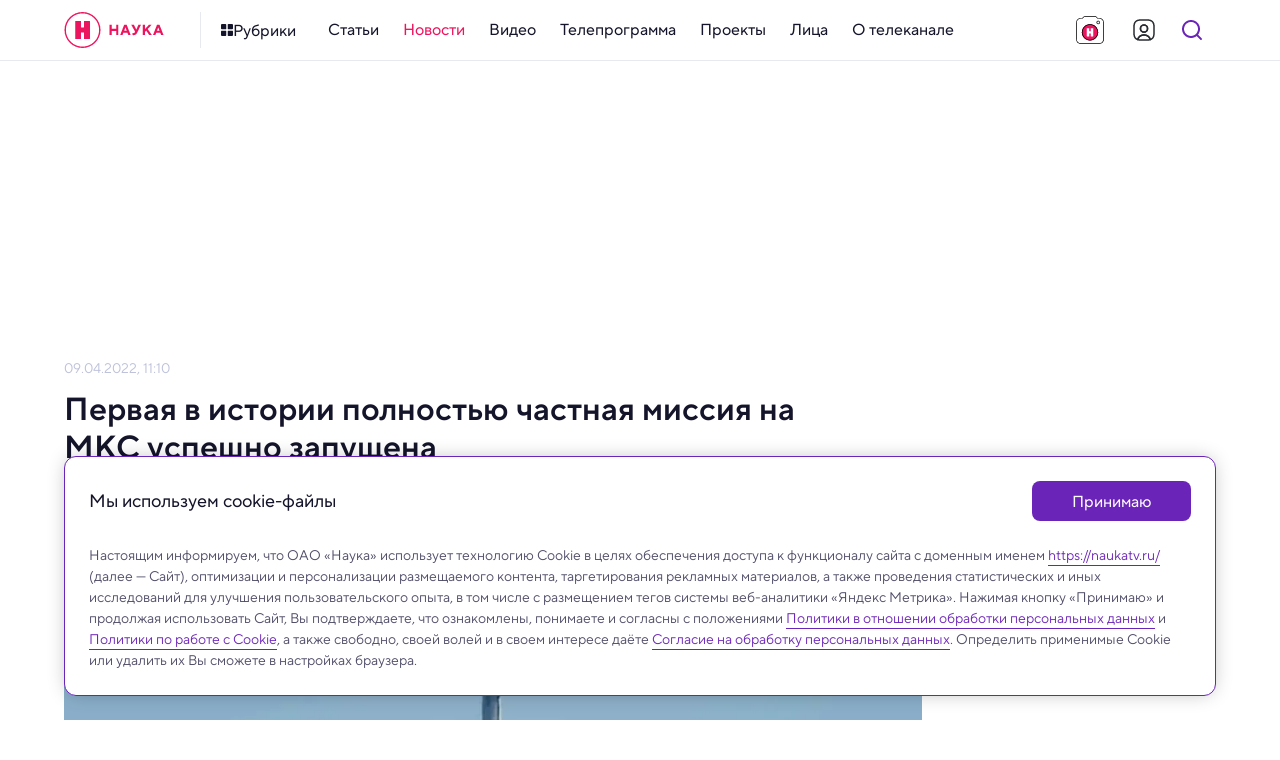

--- FILE ---
content_type: image/svg+xml
request_url: https://naukatv.ru/upload/images/original/c9/c9d4f40b0ee6e6e665fab464b54c0b36a716fb3b.svg
body_size: 3194
content:
<svg width="120" height="120" fill="none" xmlns="http://www.w3.org/2000/svg"><g clip-path="url(#a)"><path d="M26.32 59.75a5.85 5.85 0 0 1-5.73-6.9 39.76 39.76 0 0 1 78.34.19 5.8 5.8 0 0 1-5.8 6.71H26.32Z" fill="url(#b)"/><path d="M32.95 100h53.61a10.174 10.174 0 0 0 9.23-5.85 39.531 39.531 0 0 0 3.13-10 5.83 5.83 0 0 0-5.74-6.83H26.33a5.83 5.83 0 0 0-5.74 6.83 39.531 39.531 0 0 0 3.13 10 10.2 10.2 0 0 0 9.23 5.85Z" fill="url(#c)"/><path d="M30.26 87.26a7.69 7.69 0 0 0 4.71-1.48 9 9 0 0 1 10.24 0 8.23 8.23 0 0 0 9.42 0 9 9 0 0 1 10.23 0 8.25 8.25 0 0 0 9.43 0 9 9 0 0 1 10.24 0 7.69 7.69 0 0 0 4.71 1.48h.07a4.29 4.29 0 0 0 4.21-4.33v-5.58H25.99v5.58a4.29 4.29 0 0 0 4.21 4.33h.06Z" fill="#5FBA46"/><path d="M92.92 64.1H26.58A6.58 6.58 0 0 0 20 70.68v.52a6.58 6.58 0 0 0 6.58 6.58h66.34a6.58 6.58 0 0 0 6.58-6.58v-.52a6.58 6.58 0 0 0-6.58-6.58Z" fill="url(#d)"/><path d="M97.44 59.75H22.06A2.06 2.06 0 0 0 20 61.81v.22a2.06 2.06 0 0 0 2.06 2.06h75.38a2.06 2.06 0 0 0 2.06-2.06v-.22a2.06 2.06 0 0 0-2.06-2.06Z" fill="url(#e)"/><path d="m60.06 72.43-20.82-8.34h50.43l-20 8.28a12.81 12.81 0 0 1-9.61.06Z" fill="#FFF08C"/><path d="M34.066 41.51c1.335-1.335 2.013-2.823 1.513-3.323s-1.988.177-3.324 1.513c-1.335 1.335-2.013 2.823-1.513 3.323s1.988-.177 3.324-1.513ZM39.738 52.883c1.335-1.335 2.013-2.823 1.513-3.323s-1.988.178-3.324 1.513c-1.335 1.336-2.013 2.824-1.513 3.324s1.988-.178 3.324-1.514ZM70.782 54.396c.5-.5-.178-1.988-1.513-3.324-1.336-1.335-2.824-2.013-3.324-1.513s.178 1.988 1.513 3.324c1.336 1.335 2.824 2.013 3.324 1.513ZM90.848 52.873c1.335-1.335 2.013-2.823 1.513-3.323s-1.988.177-3.323 1.513c-1.336 1.335-2.013 2.823-1.513 3.323s1.987-.177 3.323-1.513ZM79.492 41.523c1.336-1.335 2.013-2.823 1.514-3.323-.5-.5-1.988.177-3.324 1.513-1.335 1.336-2.013 2.824-1.513 3.323.5.5 1.988-.177 3.323-1.513ZM56.786 43.794c1.336-1.336 2.013-2.824 1.513-3.324s-1.987.178-3.323 1.514c-1.336 1.335-2.013 2.823-1.513 3.323s1.988-.178 3.323-1.513ZM46.928 37.351c.5-.5-.177-1.988-1.513-3.323-1.336-1.336-2.824-2.013-3.323-1.513-.5.5.177 1.987 1.513 3.323 1.335 1.336 2.823 2.013 3.323 1.513ZM56.788 30.166c1.336-1.336 2.013-2.824 1.514-3.324-.5-.5-1.988.178-3.324 1.514-1.335 1.335-2.013 2.823-1.513 3.323s1.988-.178 3.323-1.513ZM73.048 37.351c.5-.5-.178-1.987-1.514-3.323-1.335-1.336-2.823-2.013-3.323-1.513s.178 1.988 1.513 3.323c1.336 1.336 2.824 2.013 3.324 1.513Z" fill="#CDB02C"/></g><defs><radialGradient id="b" cx="0" cy="0" r="1" gradientUnits="userSpaceOnUse" gradientTransform="translate(30.633 38.624) scale(74.6982)"><stop stop-color="#FFF4A8"/><stop offset="1" stop-color="#CDB02C"/></radialGradient><radialGradient id="c" cx="0" cy="0" r="1" gradientUnits="userSpaceOnUse" gradientTransform="matrix(6740.25 0 0 1947.31 2096.12 1020.36)"><stop stop-color="#FFF4A8"/><stop offset="1" stop-color="#CDB02C"/></radialGradient><linearGradient id="d" x1="20" y1="70.93" x2="99.5" y2="70.93" gradientUnits="userSpaceOnUse"><stop stop-color="#4A0F21"/><stop offset="1" stop-color="#2F1019"/></linearGradient><linearGradient id="e" x1="20" y1="62.137" x2="99.51" y2="62.137" gradientUnits="userSpaceOnUse"><stop stop-color="#F6B0CB"/><stop offset="1" stop-color="#EC0B6F"/></linearGradient><clipPath id="a"><path fill="#fff" transform="translate(20 20)" d="M0 0h79.5v80H0z"/></clipPath></defs></svg>